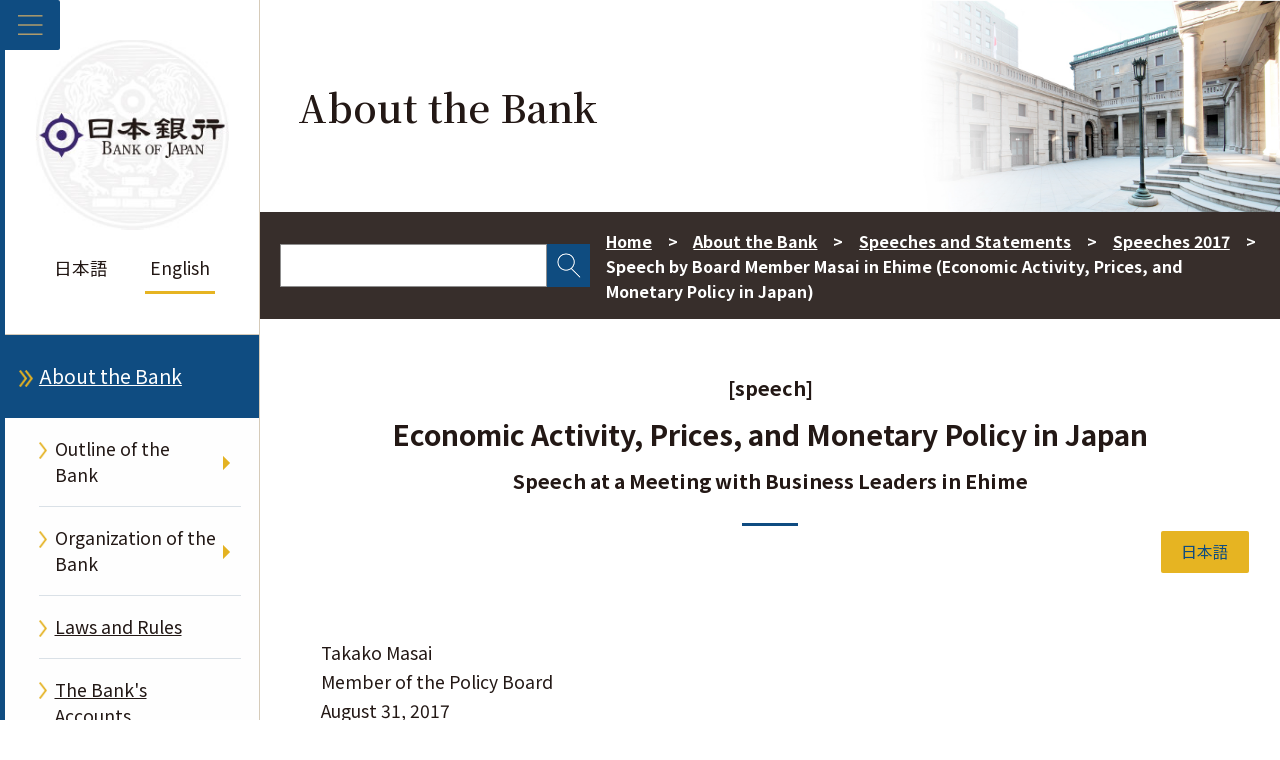

--- FILE ---
content_type: text/html;charset=UTF-8
request_url: https://www.boj.or.jp/en/about/press/koen_2017/ko170831a.htm
body_size: 12935
content:
<!DOCTYPE html><html lang="en">
<head prefix="og: http://ogp.me/ns# fb: http://ogp.me/ns/fb# article: http://ogp.me/ns/article#">
<meta http-equiv="Content-Type" content="text/html; charset=UTF-8"><meta name="author" content="">
<meta name="description" content="">
<meta name="keywords" content="Bank of Japan,BOJ,Announcements,Takako Masai,Speeches,Member of the Policy Board,Economic Activity, Prices, and Monetary Policy in Japan,at a Meeting with Business Leaders in Ehime">
<title>Speech by Board Member Masai in Ehime (Economic Activity, Prices, and Monetary Policy in Japan)  : 日本銀行 Bank of Japan</title>
<link rel="stylesheet" type="text/css" href="/common2/css/wysiwyg.css">
<link rel="stylesheet" type="text/css" href="/common2/css/style.css">

<meta name="viewport" content="width=device-width,initial-scale=1.0">
<meta name="format-detection" content="telephone=no">
<meta property="og:title" content="Speech by Board Member Masai in Ehime (Economic Activity, Prices, and Monetary Policy in Japan)  : 日本銀行 Bank of Japan">
<meta property="og:type" content="article">
<meta property="og:url" content="https://www.boj.or.jp/en/about/press/koen_2017/ko170831a.htm">
<meta property="og:image" content="https://www.boj.or.jp/common2/img/common/og_img.jpg">
<meta property="og:site_name" content="Bank of Japan">
<meta property="og:description" content="">
<link rel="preconnect" href="https://fonts.googleapis.com">
<link rel="preconnect" href="https://fonts.gstatic.com" crossorigin>
<link rel="stylesheet" href="https://fonts.googleapis.com/css2?family=Noto+Sans+JP:wght@100;300;400;500;700;900&display=swap">
<link rel="stylesheet" href="https://fonts.googleapis.com/css2?family=Noto+Serif+JP:wght@600&display=swap"></head>
<body class="cate-about en">



<div class="block_skip"><a href="#contents">Skip to main content</a></div>
<div class="clear_fix">
<header id="header_area" class="lonav on" role="banner">
  <button id="menuBtn" aria-expanded="false" aria-controls="left_col">
    <img class="open" src="/common2/img/common/menu.png" alt="Open the menu">
    <img class="close" src="/common2/img/common/close.png" alt="Close the menu">
  </button>
  <div id="left_col">
    <!-- ▼▼　ヘッダー　▼▼-->
    <div id="header">
  <p class="logo gen-disp_pc"><a href="/en/"><img src="/common2/img/common/logo.jpg" alt="日本銀行 Bank of Japan"></a></p>
  <ul class="lang">
    <li lang="ja"><a href="/">日本語</a></li>
    <li aria-current="page"><em>English</em></li>
  </ul>
</div>
    <!-- ▲▲　ヘッダー　▲▲-->
    <!-- ▼▼　ナビゲーション　▼▼ -->
    <nav id="glnav" aria-label="Main menu">
      <ul class="glnav_ul">
      <li>
<a class="glnav1st glnav-link glnav_home" href="/en/">Home</a>
</li>
<li class="current">
<button class="glnav-btn glnav1st" aria-expanded="false" aria-controls="glnav2">About the Bank</button>
<div class="slide_box">
<ul id="glnav2" class="glnav1st_ul glnav-disp_non" aria-hidden="true">
<li><a class="glnav-link glnav2nd" href="/en/about/index.htm">About the Bank</a></li>
<li>
<button class="glnav-btn glnav2nd" aria-expanded="false" aria-controls="glnav2-1">Outline of the Bank</button>
<div class="slide_box">
<ul id="glnav2-1" class="glnav2nd_ul glnav-disp_non" aria-hidden="true">
<li><a class="glnav-link glnav3rd" href="/en/about/outline/index.htm">Outline of the Bank</a></li>
<li><a class="glnav-link glnav3rd" href="/en/about/outline/history/index.htm">History</a></li>
<li><a class="glnav-link glnav3rd" href="/en/about/outline/history/pre_gov/index.htm">List of Governors</a></li>
<li><a class="glnav-link glnav3rd" href="/en/about/outline/location/index.htm">Location (Guide Map to Head Office) / Visiting the Bank</a></li>
<li><a class="glnav-link glnav3rd" href="/en/about/outline/location/map.htm">Head Office, Branches, and Overseas Offices</a></li>
<li><a class="glnav-link glnav3rd" href="/en/about/outline/imes_archive/index.htm">Archives</a></li>
<li><button class="glnav-btn_close glnav2nd_close" aria-expanded="false" aria-controls="glnav2-1"><img src="/common2/img/common/close.png" alt="close"></button></li>
</ul>
</div>
</li>
<li>
<button class="glnav-btn glnav2nd" aria-expanded="false" aria-controls="glnav2-2">Organization of the Bank</button>
<div class="slide_box">
<ul id="glnav2-2" class="glnav2nd_ul glnav-disp_non" aria-hidden="true">
<li><a class="glnav-link glnav3rd" href="/en/about/organization/index.htm">Organization of the Bank</a></li>
<li><a class="glnav-link glnav3rd" href="/en/about/organization/policyboard/index.htm">Policy Board</a></li>
<li><a class="glnav-link glnav3rd" href="/en/about/organization/tanto.htm">Responsibilities of the Governor, Deputy Governors, and Executive Directors</a></li>
<li><a class="glnav-link glnav3rd" href="/en/about/organization/chart/index.htm">Organization of Head office, Branches and Offices</a></li>
<li><button class="glnav-btn_close glnav2nd_close" aria-expanded="false" aria-controls="glnav2-2"><img src="/common2/img/common/close.png" alt="close"></button></li>
</ul>
</div>
</li>
<li><a class="glnav-link glnav2nd" href="/en/about/boj_law/index.htm">Laws and Rules</a></li>
<li><a class="glnav-link glnav2nd" href="/en/about/account/index.htm">The Bank's Accounts</a></li>
<li>
<button class="glnav-btn glnav2nd" aria-expanded="false" aria-controls="glnav2-3">Activities</button>
<div class="slide_box">
<ul id="glnav2-3" class="glnav2nd_ul glnav-disp_non" aria-hidden="true">
<li><a class="glnav-link glnav3rd" href="/en/about/activities/index.htm">Activities</a></li>
<li><a class="glnav-link glnav3rd" href="/en/about/activities/principle.htm">The Bank's Organizational Core Principles</a></li>
<li><a class="glnav-link glnav3rd" href="/en/about/activities/strategy/index.htm">Medium-Term Strategic Plan</a></li>
<li><a class="glnav-link glnav3rd" href="/en/about/activities/act/index.htm">Annual Review</a></li>
<li><button class="glnav-btn_close glnav2nd_close" aria-expanded="false" aria-controls="glnav2-3"><img src="/common2/img/common/close.png" alt="close"></button></li>
</ul>
</div>
</li>
<li><a class="glnav-link glnav2nd" href="/en/about/bcp/index.htm">Business Continuity Planning</a></li>
<li><a class="glnav-link glnav2nd" href="/en/about/press/index.htm">Speeches and Statements</a></li>
<li>
<button class="glnav-btn glnav2nd" aria-expanded="false" aria-controls="glnav2-4">Research Papers, Reports, Speeches and Statements Related to the Bank</button>
<div class="slide_box">
<ul id="glnav2-4" class="glnav2nd_ul glnav-disp_non" aria-hidden="true">
<li class="glnav-nolink">Research Papers, Reports, Speeches and Statements Related to the Bank</li>
<li><a class="glnav-link glnav3rd" href="/en/about/r_menu_ron/index.htm">Research Papers</a></li>
<li><a class="glnav-link glnav3rd" href="/en/about/r_menu_koen/index.htm">Speeches</a></li>
<li><a class="glnav-link glnav3rd" href="/en/about/r_menu_dan/index.htm">Statements</a></li>
<li><button class="glnav-btn_close glnav2nd_close" aria-expanded="false" aria-controls="glnav2-4"><img src="/common2/img/common/close.png" alt="close"></button></li>
</ul>
</div>
</li>
<li><a class="glnav-link glnav2nd" href="/en/about/release_2025/index.htm">Other Releases</a></li>
<li><a class="glnav-link glnav2nd" href="/en/about/pr_events/index.htm">Tours and Museums</a></li>
<li><a class="glnav-link glnav2nd" href="/en/about/education/index.htm">Guides to the Bank</a></li>
<li>
<button class="glnav-btn glnav2nd" aria-expanded="false" aria-controls="glnav2-5">Services</button>
<div class="slide_box">
<ul id="glnav2-5" class="glnav2nd_ul glnav-disp_non" aria-hidden="true">
<li><a class="glnav-link glnav3rd" href="/en/about/services/index.htm">Services</a></li>
<li><a class="glnav-link glnav3rd" href="/en/about/services/bn/index.htm">Exchange of Damaged Cash</a></li>
<li><a class="glnav-link glnav3rd" href="/en/about/services/kengaku.htm">Tours of the Bank's Head Office</a></li>
<li><button class="glnav-btn_close glnav2nd_close" aria-expanded="false" aria-controls="glnav2-5"><img src="/common2/img/common/close.png" alt="close"></button></li>
</ul>
</div>
</li>
<li><a class="glnav-link glnav2nd" href="/en/about/climate/index.htm">Climate Change</a></li>
<li><a class="glnav-link glnav2nd" href="/en/about/link/index.htm">Links</a></li>
<li><button class="glnav-btn_close glnav1st_close" aria-expanded="false" aria-controls="glnav2"><img src="/common2/img/common/close.png" alt="close"></button></li>
</ul>
</div>
</li>
<li>
<button class="glnav-btn glnav1st" aria-expanded="false" aria-controls="glnav3">Monetary Policy</button>
<div class="slide_box">
<ul id="glnav3" class="glnav1st_ul glnav-disp_non" aria-hidden="true">
<li><a class="glnav-link glnav2nd" href="/en/mopo/index.htm">Monetary Policy</a></li>
<li>
<button class="glnav-btn glnav2nd" aria-expanded="false" aria-controls="glnav3-1">Outline of Monetary Policy</button>
<div class="slide_box">
<ul id="glnav3-1" class="glnav2nd_ul glnav-disp_non" aria-hidden="true">
<li><a class="glnav-link glnav3rd" href="/en/mopo/outline/index.htm">Outline of Monetary Policy</a></li>
<li><a class="glnav-link glnav3rd" href="/en/mopo/outline/target.htm">Price Stability Target of 2 Percent</a></li>
<li><a class="glnav-link glnav3rd" href="/en/mopo/outline/bpreview/index.htm">Review of Monetary Policy from a Broad Perspective</a></li>
<li><button class="glnav-btn_close glnav2nd_close" aria-expanded="false" aria-controls="glnav3-1"><img src="/common2/img/common/close.png" alt="close"></button></li>
</ul>
</div>
</li>
<li>
<button class="glnav-btn glnav2nd" aria-expanded="false" aria-controls="glnav3-2">Monetary Policy Meetings</button>
<div class="slide_box">
<ul id="glnav3-2" class="glnav2nd_ul glnav-disp_non" aria-hidden="true">
<li><a class="glnav-link glnav3rd" href="/en/mopo/mpmsche_minu/index.htm">Monetary Policy Meetings</a></li>
<li><a class="glnav-link glnav3rd" href="/en/mopo/mpmsche_minu/opinion_2025/index.htm">Summary of Opinions</a></li>
<li><a class="glnav-link glnav3rd" href="/en/mopo/mpmsche_minu/minu_2025/index.htm">Minutes</a></li>
<li><a class="glnav-link glnav3rd" href="/en/mopo/mpmsche_minu/m_ref/index.htm">Others</a></li>
<li><button class="glnav-btn_close glnav2nd_close" aria-expanded="false" aria-controls="glnav3-2"><img src="/common2/img/common/close.png" alt="close"></button></li>
</ul>
</div>
</li>
<li><a class="glnav-link glnav2nd" href="/en/mopo/mpmdeci/index.htm">Monetary Policy Releases</a></li>
<li>
<button class="glnav-btn glnav2nd" aria-expanded="false" aria-controls="glnav3-3">Monetary Policy Measures</button>
<div class="slide_box">
<ul id="glnav3-3" class="glnav2nd_ul glnav-disp_non" aria-hidden="true">
<li><a class="glnav-link glnav3rd" href="/en/mopo/measures/index.htm">Monetary Policy Measures</a></li>
<li><a class="glnav-link glnav3rd" href="/en/mopo/measures/mkt_ope/index.htm">Market Operations</a></li>
<li><a class="glnav-link glnav3rd" href="/en/mopo/measures/term_cond/index.htm">Principal Terms and Conditions</a></li>
<li><button class="glnav-btn_close glnav2nd_close" aria-expanded="false" aria-controls="glnav3-3"><img src="/common2/img/common/close.png" alt="close"></button></li>
</ul>
</div>
</li>
<li><a class="glnav-link glnav2nd" href="/en/mopo/outlook/index.htm">Outlook for Economic Activity and Prices</a></li>
<li><a class="glnav-link glnav2nd" href="/en/mopo/diet/index.htm">Reports to the Diet</a></li>
<li>
<button class="glnav-btn glnav2nd" aria-expanded="false" aria-controls="glnav3-4">Research Papers, Reports, Speeches and Statements Related to Monetary Policy</button>
<div class="slide_box">
<ul id="glnav3-4" class="glnav2nd_ul glnav-disp_non" aria-hidden="true">
<li class="glnav-nolink">Research Papers, Reports, Speeches and Statements Related to Monetary Policy</li>
<li><a class="glnav-link glnav3rd" href="/en/mopo/r_menu_ron/index.htm">Research Papers</a></li>
<li><a class="glnav-link glnav3rd" href="/en/mopo/r_menu_koen/index.htm">Speeches</a></li>
<li><a class="glnav-link glnav3rd" href="/en/mopo/r_menu_dan/index.htm">Statements</a></li>
<li><button class="glnav-btn_close glnav2nd_close" aria-expanded="false" aria-controls="glnav3-4"><img src="/common2/img/common/close.png" alt="close"></button></li>
</ul>
</div>
</li>
<li><button class="glnav-btn_close glnav1st_close" aria-expanded="false" aria-controls="glnav3"><img src="/common2/img/common/close.png" alt="close"></button></li>
</ul>
</div>
</li>
<li>
<button class="glnav-btn glnav1st" aria-expanded="false" aria-controls="glnav4">Financial System</button>
<div class="slide_box">
<ul id="glnav4" class="glnav1st_ul glnav-disp_non" aria-hidden="true">
<li><a class="glnav-link glnav2nd" href="/en/finsys/index.htm">Financial System</a></li>
<li><a class="glnav-link glnav2nd" href="/en/finsys/outline/index.htm">Overview: The Bank's Initiatives for Financial Stability</a></li>
<li><a class="glnav-link glnav2nd" href="/en/finsys/exam_monit/index.htm">On-Site Examinations and Off-Site Monitoring</a></li>
<li><a class="glnav-link glnav2nd" href="/en/finsys/fsr/index.htm">Financial System Report</a></li>
<li><a class="glnav-link glnav2nd" href="/en/finsys/fs_policy/index.htm">Policy Actions for Financial Stability</a></li>
<li><a class="glnav-link glnav2nd" href="/en/finsys/cofsa/index.htm">Coordination with the Financial Services Agency</a></li>
<li><a class="glnav-link glnav2nd" href="/en/finsys/c_aft/index.htm">Seminars for Financial Institutions</a></li>
<li>
<button class="glnav-btn glnav2nd" aria-expanded="false" aria-controls="glnav4-1">Other Releases Related to Financial System</button>
<div class="slide_box">
<ul id="glnav4-1" class="glnav2nd_ul glnav-disp_non" aria-hidden="true">
<li><a class="glnav-link glnav3rd" href="/en/finsys/release/index.htm">Other Releases Related to Financial System</a></li>
<li><a class="glnav-link glnav3rd" href="/en/finsys/r_menu_ron/index.htm">Research Papers</a></li>
<li><a class="glnav-link glnav3rd" href="/en/finsys/r_menu_koen/index.htm">Speeches</a></li>
<li><a class="glnav-link glnav3rd" href="/en/finsys/r_menu_dan/index.htm">Statements</a></li>
<li><button class="glnav-btn_close glnav2nd_close" aria-expanded="false" aria-controls="glnav4-1"><img src="/common2/img/common/close.png" alt="close"></button></li>
</ul>
</div>
</li>
<li><button class="glnav-btn_close glnav1st_close" aria-expanded="false" aria-controls="glnav4"><img src="/common2/img/common/close.png" alt="close"></button></li>
</ul>
</div>
</li>
<li>
<button class="glnav-btn glnav1st" aria-expanded="false" aria-controls="glnav5">Payments and Markets</button>
<div class="slide_box">
<ul id="glnav5" class="glnav1st_ul glnav-disp_non" aria-hidden="true">
<li><a class="glnav-link glnav2nd" href="/en/paym/index.htm">Payments and Markets</a></li>
<li>
<button class="glnav-btn glnav2nd" aria-expanded="false" aria-controls="glnav5-1">Outline of Payment and Settlement Systems</button>
<div class="slide_box">
<ul id="glnav5-1" class="glnav2nd_ul glnav-disp_non" aria-hidden="true">
<li><a class="glnav-link glnav3rd" href="/en/paym/outline/index.htm">Outline of Payment and Settlement Systems</a></li>
<li><a class="glnav-link glnav3rd" href="/en/paym/outline/pay_boj/index.htm">Payment and Settlement Systems and the Bank</a></li>
<li><a class="glnav-link glnav3rd" href="/en/paym/outline/pay_os/index.htm">Oversight</a></li>
<li><a class="glnav-link glnav3rd" href="/en/paym/outline/pay_forum/index.htm">Forums</a></li>
<li><a class="glnav-link glnav3rd" href="/en/paym/outline/pay_ps/index.htm">Payment and Settlement Systems Operated by the Private Sector</a></li>
<li><button class="glnav-btn_close glnav2nd_close" aria-expanded="false" aria-controls="glnav5-1"><img src="/common2/img/common/close.png" alt="close"></button></li>
</ul>
</div>
</li>
<li><a class="glnav-link glnav2nd" href="/en/paym/bojnet/index.htm">Operation of BOJ-NET</a></li>
<li><a class="glnav-link glnav2nd" href="/en/paym/jgb_bes/index.htm">JGB Book-Entry System</a></li>
<li><a class="glnav-link glnav2nd" href="/en/paym/fintech/index.htm">FinTech Center</a></li>
<li><a class="glnav-link glnav2nd" href="/en/paym/digital/index.htm">Central Bank Digital Currency</a></li>
<li>
<button class="glnav-btn glnav2nd" aria-expanded="false" aria-controls="glnav5-2">Money Market</button>
<div class="slide_box">
<ul id="glnav5-2" class="glnav2nd_ul glnav-disp_non" aria-hidden="true">
<li><a class="glnav-link glnav3rd" href="/en/paym/market/index.htm">Money Market</a></li>
<li><a class="glnav-link glnav3rd" href="/en/paym/market/jpy_cmte/index.htm">Cross-Industry Committee on Japanese Yen Interest Rate Benchmarks</a></li>
<li><a class="glnav-link glnav3rd" href="/en/paym/market/i_forum/index.htm">Cross-Industry Forum on Interest Rate Benchmarks</a></li>
<li><a class="glnav-link glnav3rd" href="/en/paym/market/sg/index.htm">Study Group of Market Participants</a></li>
<li><a class="glnav-link glnav3rd" href="/en/paym/market/r_forum/index.htm">Repo Market Forum</a></li>
<li><button class="glnav-btn_close glnav2nd_close" aria-expanded="false" aria-controls="glnav5-2"><img src="/common2/img/common/close.png" alt="close"></button></li>
</ul>
</div>
</li>
<li><a class="glnav-link glnav2nd" href="/en/paym/bond/index.htm">Bond Market</a></li>
<li><a class="glnav-link glnav2nd" href="/en/paym/credit/index.htm">Credit Market</a></li>
<li><a class="glnav-link glnav2nd" href="/en/paym/forum/index.htm">Forums and Conferences</a></li>
<li>
<button class="glnav-btn glnav2nd" aria-expanded="false" aria-controls="glnav5-3">Research Papers, Reports, Speeches and Statements Related to Payment and Markets</button>
<div class="slide_box">
<ul id="glnav5-3" class="glnav2nd_ul glnav-disp_non" aria-hidden="true">
<li class="glnav-nolink">Research Papers, Reports, Speeches and Statements Related to Payment and Markets</li>
<li><a class="glnav-link glnav3rd" href="/en/research/brp/psr/index.htm">Payment and Settlement Systems Report</a></li>
<li><a class="glnav-link glnav3rd" href="/en/research/brp/mor/index.htm">Market Operations in Each Fiscal Year</a></li>
<li><a class="glnav-link glnav3rd" href="/en/paym/m-climate/index.htm">Market Functioning Survey concerning Climate Change</a></li>
<li><a class="glnav-link glnav3rd" href="/en/paym/r_menu_ron/index.htm">Research Papers</a></li>
<li><a class="glnav-link glnav3rd" href="/en/paym/r_menu_koen/index.htm">Speeches</a></li>
<li><a class="glnav-link glnav3rd" href="/en/paym/r_menu_dan/index.htm">Statements</a></li>
<li><button class="glnav-btn_close glnav2nd_close" aria-expanded="false" aria-controls="glnav5-3"><img src="/common2/img/common/close.png" alt="close"></button></li>
</ul>
</div>
</li>
<li><a class="glnav-link glnav2nd" href="/en/paym/release/index.htm">Other Releases Related to Payment and Markets</a></li>
<li><button class="glnav-btn_close glnav1st_close" aria-expanded="false" aria-controls="glnav5"><img src="/common2/img/common/close.png" alt="close"></button></li>
</ul>
</div>
</li>
<li>
<button class="glnav-btn glnav1st" aria-expanded="false" aria-controls="glnav6">Banknotes, The Bank's Treasury Funds and JGS Services</button>
<div class="slide_box">
<ul id="glnav6" class="glnav1st_ul glnav-disp_non" aria-hidden="true">
<li><a class="glnav-link glnav2nd" href="/en/note_tfjgs/index.htm">Banknotes, The Bank's Treasury Funds and JGS Services</a></li>
<li>
<button class="glnav-btn glnav2nd" aria-expanded="false" aria-controls="glnav6-1">General Information of Banknotes and Coins</button>
<div class="slide_box">
<ul id="glnav6-1" class="glnav2nd_ul glnav-disp_non" aria-hidden="true">
<li><a class="glnav-link glnav3rd" href="/en/note_tfjgs/note/index.htm">General Information of Banknotes and Coins</a></li>
<li><a class="glnav-link glnav3rd" href="/en/note_tfjgs/note/n_note/index.htm">A New Series of Banknotes and a New 500 Yen Coin</a></li>
<li><a class="glnav-link glnav3rd" href="/en/note_tfjgs/note/valid/index.htm">Banknotes and Coins in Use</a></li>
<li><a class="glnav-link glnav3rd" href="/en/note_tfjgs/note/security/index.htm">Security Features of Bank of Japan Notes</a></li>
<li><a class="glnav-link glnav3rd" href="/en/note_tfjgs/note/outline/index.htm">Outline of Banknotes and Coins</a></li>
<li><a class="glnav-link glnav3rd" href="/en/note_tfjgs/note/related/index.htm">Related Releases</a></li>
<li><a class="glnav-link glnav3rd" href="/en/note_tfjgs/note/n_other/index.htm">Publications and Other Information</a></li>
<li><a class="glnav-link glnav3rd" href="/en/about/services/bn/index.htm">Exchange of Damaged Cash</a></li>
<li><button class="glnav-btn_close glnav2nd_close" aria-expanded="false" aria-controls="glnav6-1"><img src="/common2/img/common/close.png" alt="close"></button></li>
</ul>
</div>
</li>
<li><a class="glnav-link glnav2nd" href="/en/note_tfjgs/kokko/index.htm">Treasury Funds Services</a></li>
<li><a class="glnav-link glnav2nd" href="/en/note_tfjgs/jgs/index.htm">JGS Services</a></li>
<li><a class="glnav-link glnav2nd" href="/en/note_tfjgs/trans/index.htm">The Bank's Transactions with the Government</a></li>
<li>
<button class="glnav-btn glnav2nd" aria-expanded="false" aria-controls="glnav6-2">Research Papers, Reports, Speeches and Statements Related to Banknotes, Treasury Funds and JGS Services</button>
<div class="slide_box">
<ul id="glnav6-2" class="glnav2nd_ul glnav-disp_non" aria-hidden="true">
<li class="glnav-nolink">Research Papers, Reports, Speeches and Statements Related to Banknotes, Treasury Funds and JGS Services</li>
<li><a class="glnav-link glnav3rd" href="/en/note_tfjgs/r_menu_ron/index.htm">Research Papers</a></li>
<li><a class="glnav-link glnav3rd" href="/en/note_tfjgs/r_menu_koen/index.htm">Speeches</a></li>
<li><a class="glnav-link glnav3rd" href="/en/note_tfjgs/r_menu_dan/index.htm">Statements</a></li>
<li><button class="glnav-btn_close glnav2nd_close" aria-expanded="false" aria-controls="glnav6-2"><img src="/common2/img/common/close.png" alt="close"></button></li>
</ul>
</div>
</li>
<li><button class="glnav-btn_close glnav1st_close" aria-expanded="false" aria-controls="glnav6"><img src="/common2/img/common/close.png" alt="close"></button></li>
</ul>
</div>
</li>
<li>
<button class="glnav-btn glnav1st" aria-expanded="false" aria-controls="glnav7">International Finance</button>
<div class="slide_box">
<ul id="glnav7" class="glnav1st_ul glnav-disp_non" aria-hidden="true">
<li><a class="glnav-link glnav2nd" href="/en/intl_finance/index.htm">International Finance</a></li>
<li><a class="glnav-link glnav2nd" href="/en/intl_finance/outline/index.htm">Outline of International Finance</a></li>
<li><a class="glnav-link glnav2nd" href="/en/intl_finance/meeting/index.htm">International Meetings</a></li>
<li><a class="glnav-link glnav2nd" href="/en/intl_finance/ex_assets/index.htm">Foreign Currency Assets</a></li>
<li><a class="glnav-link glnav2nd" href="/en/intl_finance/cooperate/index.htm">Cooperation with Other Central Banks</a></li>
<li><a class="glnav-link glnav2nd" href="/en/intl_finance/cemcoa/index.htm">Financial Cooperation in Asia</a></li>
<li>
<button class="glnav-btn glnav2nd" aria-expanded="false" aria-controls="glnav7-1">Research Papers, Reports, Speeches and Statements Related to International Finance</button>
<div class="slide_box">
<ul id="glnav7-1" class="glnav2nd_ul glnav-disp_non" aria-hidden="true">
<li class="glnav-nolink">Research Papers, Reports, Speeches and Statements Related to International Finance</li>
<li><a class="glnav-link glnav3rd" href="/en/intl_finance/r_menu_ron/index.htm">Research Papers</a></li>
<li><a class="glnav-link glnav3rd" href="/en/intl_finance/r_menu_koen/index.htm">Speeches</a></li>
<li><a class="glnav-link glnav3rd" href="/en/intl_finance/r_menu_dan/index.htm">Statements</a></li>
<li><button class="glnav-btn_close glnav2nd_close" aria-expanded="false" aria-controls="glnav7-1"><img src="/common2/img/common/close.png" alt="close"></button></li>
</ul>
</div>
</li>
<li><a class="glnav-link glnav2nd" href="/en/intl_finance/release/index.htm">Other Releases Related to International Finance</a></li>
<li><button class="glnav-btn_close glnav1st_close" aria-expanded="false" aria-controls="glnav7"><img src="/common2/img/common/close.png" alt="close"></button></li>
</ul>
</div>
</li>
<li>
<button class="glnav-btn glnav1st" aria-expanded="false" aria-controls="glnav8">Research and Studies</button>
<div class="slide_box">
<ul id="glnav8" class="glnav1st_ul glnav-disp_non" aria-hidden="true">
<li><a class="glnav-link glnav2nd" href="/en/research/index.htm">Research and Studies</a></li>
<li><a class="glnav-link glnav2nd" href="/en/research/outline/index.htm">Outline of Research and Studies</a></li>
<li><a class="glnav-link glnav2nd" href="/en/research/rs_all_2025/index.htm">List of Reports & Research Papers</a></li>
<li>
<button class="glnav-btn glnav2nd" aria-expanded="false" aria-controls="glnav8-1">BOJ Reports & Research Papers</button>
<div class="slide_box">
<ul id="glnav8-1" class="glnav2nd_ul glnav-disp_non" aria-hidden="true">
<li><a class="glnav-link glnav3rd" href="/en/research/brp/index.htm">BOJ Reports & Research Papers</a></li>
<li><a class="glnav-link glnav3rd" href="/en/research/brp/fsr/index.htm">Financial System Report</a></li>
<li><a class="glnav-link glnav3rd" href="/en/research/brp/mor/index.htm">Market Operations in Each Fiscal Year</a></li>
<li><a class="glnav-link glnav3rd" href="/en/research/brp/psr/index.htm">Payment and Settlement Systems Report</a></li>
<li><a class="glnav-link glnav3rd" href="/en/research/brp/rer/index.htm">Regional Economic Report</a></li>
<li><a class="glnav-link glnav3rd" href="/en/research/brp/ron_2025/index.htm">Research Papers</a></li>
<li><button class="glnav-btn_close glnav2nd_close" aria-expanded="false" aria-controls="glnav8-1"><img src="/common2/img/common/close.png" alt="close"></button></li>
</ul>
</div>
</li>
<li><a class="glnav-link glnav2nd" href="/en/research/wps_rev/index.htm">Working Paper Series, Review Series, and Research Laboratory Series</a></li>
<li><a class="glnav-link glnav2nd" href="/en/research/research_data/index.htm">Research Data</a></li>
<li><a class="glnav-link glnav2nd" href="/en/research/imes/index.htm">Research Papers Released by IMES</a></li>
<li><a class="glnav-link glnav2nd" href="/en/research/other_release/index.htm">Study Group Reports</a></li>
<li><a class="glnav-link glnav2nd" href="/en/research/o_survey/index.htm">Opinion Survey</a></li>
<li><a class="glnav-link glnav2nd" href="/en/research/conf/index.htm">Conferences</a></li>
<li><a class="glnav-link glnav2nd" href="/en/research/bigdata/index.htm">Alternative Data Analysis</a></li>
<li><a class="glnav-link glnav2nd" href="/en/research/past_release/index.htm">Discontinued Research Releases</a></li>
<li><button class="glnav-btn_close glnav1st_close" aria-expanded="false" aria-controls="glnav8"><img src="/common2/img/common/close.png" alt="close"></button></li>
</ul>
</div>
</li>
<li>
<button class="glnav-btn glnav1st" aria-expanded="false" aria-controls="glnav9">Statistics</button>
<div class="slide_box">
<ul id="glnav9" class="glnav1st_ul glnav-disp_non" aria-hidden="true">
<li><a class="glnav-link glnav2nd" href="/en/statistics/index.htm">Statistics</a></li>
<li>
<button class="glnav-btn glnav2nd" aria-expanded="false" aria-controls="glnav9-1">Outline of Statistics and Statistical Release Schedule</button>
<div class="slide_box">
<ul id="glnav9-1" class="glnav2nd_ul glnav-disp_non" aria-hidden="true">
<li><a class="glnav-link glnav3rd" href="/en/statistics/outline/index.htm">Outline of Statistics and Statistical Release Schedule</a></li>
<li><a class="glnav-link glnav3rd" href="/en/statistics/outline/notice_2025/index.htm">Notices of Changes and Corrections</a></li>
<li><a class="glnav-link glnav3rd" href="/en/statistics/outline/exp/index.htm">Explanations of Statistics</a></li>
<li><a class="glnav-link glnav3rd" href="/en/statistics/outline/general_notice/index.htm">Notices of Changes and Revisions</a></li>
<li><a class="glnav-link glnav3rd" href="/en/statistics/outline/note/index.htm">Notes</a></li>
<li><button class="glnav-btn_close glnav2nd_close" aria-expanded="false" aria-controls="glnav9-1"><img src="/common2/img/common/close.png" alt="close"></button></li>
</ul>
</div>
</li>
<li><a class="glnav-link glnav2nd" href="/en/statistics/boj/index.htm">Bank of Japan Statistics</a></li>
<li><a class="glnav-link glnav2nd" href="/en/statistics/money/index.htm">Currency</a></li>
<li><a class="glnav-link glnav2nd" href="/en/statistics/market/index.htm">Financial Markets</a></li>
<li><a class="glnav-link glnav2nd" href="/en/statistics/asli_fi/index.htm">Financial Institutions Accounts</a></li>
<li><a class="glnav-link glnav2nd" href="/en/statistics/dl/index.htm">Deposits and Loans Market</a></li>
<li><a class="glnav-link glnav2nd" href="/en/statistics/sj/index.htm">Flow of Funds</a></li>
<li><a class="glnav-link glnav2nd" href="/en/statistics/bis/index.htm">Related to BIS/FSB</a></li>
<li><a class="glnav-link glnav2nd" href="/en/statistics/set/index.htm">Payment and Settlement</a></li>
<li><a class="glnav-link glnav2nd" href="/en/statistics/tk/index.htm">TANKAN</a></li>
<li><a class="glnav-link glnav2nd" href="/en/statistics/pi/index.htm">Prices</a></li>
<li><a class="glnav-link glnav2nd" href="/en/statistics/public/index.htm">Public Finance</a></li>
<li><a class="glnav-link glnav2nd" href="/en/statistics/br/index.htm">Balance of Payments Related Statistics</a></li>
<li><a class="glnav-link glnav2nd" href="/en/statistics/stop/index.htm">Discontinued Statistics / Revised Base Statistics</a></li>
<li><a class="glnav-link glnav2nd" href="https://www.imes.boj.or.jp/en/historical/hstat/hstat.html">Historical Statistics on the Web Site of IMES</a></li>
<li><a class="glnav-link glnav2nd" href="https://www.stat-search.boj.or.jp/index_en.html">BOJ Time-Series Data Search</a></li>
<li><button class="glnav-btn_close glnav1st_close" aria-expanded="false" aria-controls="glnav9"><img src="/common2/img/common/close.png" alt="close"></button></li>
</ul>
</div>
</li>

      </ul>
    </nav>
    <!-- ▲▲　ナビゲーション　▲▲ -->
    <!-- ▼▼　SNS　▼▼-->
    <aside role="complementary" id="sns">
    <ul>
      <li><a class="img" href="https://twitter.com/Bank_of_Japan_e"><img src="/common2/img/common/sns_x.gif" alt="x"></a></li>
      <li><a class="img" href="https://www.facebook.com/BankofJapan.en"><img src="/common2/img/common/sns_facebook.gif" alt="facebook"></a></li>
      <li><a class="img" href="https://www.youtube.com/user/BOJchannel/"><img src="/common2/img/common/sns_youtube.gif" alt="youtube"></a></li>
    </ul>
  <p class="lnk1"><a href="/en/snspolicy.htm">Social Networking Site Management Policy</a></p>
</aside>
    <!-- ▲▲　SNS　▲▲-->
  </div>
</header>
  <div id="right_col">
    <div id="overlay" class="off glnav-disp_non"></div>
    <!-- ▼▼　メインビジュアル　▼▼-->
    <aside role="complementary" id="main_v">
      <div class="logo gen-disp_sp"><a href="/en/"><img src="/common2/img/common/logo_s.jpg" alt="日本銀行 Bank of Japan"></a></div>
      <!-- ▼▼　ヘッダ部タイトル　▼▼-->
      <p class="main_v-title">About the Bank</p>
      <!-- ▲▲　ヘッダ部タイトル　▲▲-->
      <div class="main_v-text_area">
        <!-- ▼▼　検索フォーム　▼▼-->
        <form class="search_form" role="search">
        <div class="searchbox">
          <input id="qs_sslang" value="1" type="hidden">
          <div class="autocomplete">
            <input id="qs_keyword" name="search" type="text" title="search" autocomplete="off" list="suggest0-list" role="combobox" aria-owns="suggest0-list" aria-autocomplete="list" aria-expanded="false">
            <datalist id="suggest0-list"></datalist>
          </div><input onclick="QSSimpleSearchOnSubmit();return false" type="image" src="/common2/img/common/search.gif" alt="Search">
          <div id="suggest0-result" aria-live="polite" role="status" class="visually-hidden"></div>
        </div>
      </form>
        <!-- ▲▲　検索フォーム　▲▲-->
        <!-- ▼▼　パンくずリスト　▼▼-->
        <nav id="topic_path" role="navigation" aria-label="current position">
          <ul><li><a href="/en/index.htm">Home</a>&gt;</li><li><a href="/en/about/index.htm">About the Bank</a>&gt;</li><li><a href="/en/about/press/index.htm">Speeches and Statements</a>&gt;</li><li><a href="/en/about/press/koen_2017/index.htm">Speeches 2017</a>&gt;</li><li aria-current="page"><em>Speech by Board Member Masai in Ehime (Economic Activity, Prices, and Monetary Policy in Japan)</em></li></ul>
        </nav>
        <!-- ▲▲　パンくずリスト　▲▲-->
      </div>
    </aside>
    <!-- ▲▲　メインビジュアル　▲▲-->
    <main id="contents">
      <h1><span>[speech]</span>Economic Activity, Prices, and Monetary Policy in Japan<span>Speech at a Meeting with Business Leaders in Ehime</span></h1>
      <!-- ▼▼　日本語・英語切り替え　▼▼-->
      <p class="lang"><a class="lang-link" href="/about/press/koen_2017/ko170831a.htm" lang="ja">日本語</a></p>

      <!-- ▲▲　日本語・英語切り替え　▲▲-->
      <!-- ▼▼　コンテンツ　▼▼-->
      <div class="outline mod_outer">
      <!-- [START] CONTENT_1 --><p>Takako Masai <br>
Member of the Policy Board <br>
August 31, 2017</p>
<ul class="link-list01">
		<li><a href="/en/about/press/koen_2017/data/ko170831a.pdf">Full Text [PDF 122KB]</a></li>
</ul><!-- [END] CONTENT_1 --><!-- [START] CONTENT_2 --><h2>I. Developments in Economic Activity and Prices</h2>
<p>I would like to start my speech with a look at developments in economic activity and prices.</p>
<p>At the Monetary Policy Meeting held on July 19 and 20, 2017, the Bank of Japan published the <em>Outlook for Economic Activity and Prices</em>, or the Outlook Report. In this report, the Bank presented its projections for Japan's economic activity and prices through fiscal 2019.</p>
<p>I will explain developments in economic activity and prices by presenting the main content of the Outlook Report.</p>
<h3>A. Overseas Economies</h3>
<p>Let me first touch on developments in overseas economies. The Bank's assessment is that overseas economies have continued to grow at a moderate pace on the whole.</p>
<p>In terms of the outlook, advanced economies are projected to continue growing steadily and a recovery in emerging economies is likely to take hold on the back of the steady growth in advanced economies and the effects of policy measures taken by emerging economies. A similar view was presented in the <em>World Economic Outlook</em> (WEO) <em>Update</em> released in July 2017 by the International Monetary Fund (IMF).</p>
<p>Looking at developments by major region, the U.S. economy has continued to recover, mainly in household spending, owing to a steady improvement in the employment and income situation. As for the outlook, the economy is expected to continue to see firm growth driven by domestic private demand.</p>
<p>The European economy will likely follow a moderate recovery trend, while uncertainty -- associated with political issues such as those regarding negotiations on the United Kingdom's exit from the European Union (EU) and with the European debt problem, including the financial sector -- is likely to be a burden on economic activity.</p>
<p>The Chinese economy will likely continue to broadly follow a stable growth path as authorities conduct fiscal and monetary policy in a timely manner.</p>
<p>Other emerging economies and commodity-exporting economies have picked up on the whole, reflecting in particular a pick-up in exports, a bottoming out of commodity prices, and the effects of these economies' stimulus measures. These economies are likely to increase gradually, due mainly to the spread of the effects of steady growth in advanced economies.</p>
<h3>B. Japan's Economy and Price Developments</h3>
<h4>1. Current situation</h4>
<p>Now I would like to discuss developments in economic activity and prices in Japan.</p>
<p>The Bank's assessment is that Japan's economy is expanding moderately, with a virtuous cycle from income to spending operating. In fiscal 2017 to date, the Bank has revised its economic assessment upward twice. These revisions are based on its judgment that a positive output gap has taken hold, as evidenced by the fact that industrial production has been on an increasing trend, reflecting the increases in demand both at home and abroad, and that labor market conditions have continued to tighten steadily.</p>
<p>On the domestic demand side, business fixed investment has been on a moderate increasing trend, with corporate profits and business sentiment improving and across a wider range of industries. According to the June 2017 <em>Tankan</em> (Short-Term Economic Survey of Enterprises in Japan), business plans for fiscal 2017, especially those of large enterprises, showed firms' solid stance. This is evidenced by, for example, the fact that fixed investment on a basis close to GDP definition saw a year-on-year increase of 5.9 percent -- a level clearly exceeding the past average of 4.3 percent for the June <em>Tankan</em> surveys during the period of fiscal 2004-2016. Private consumption has increased its resilience against the background of steady improvement in the employment and income situation, and housing investment has been more or less flat. Exports have been on an increasing trend against the backdrop of developments in overseas economies that I mentioned earlier.</p>
<p>On the price front, the year-on-year rate of change in the consumer price index (CPI) for all items less fresh food is in the range of 0.0-0.5 percent.</p>
<h4>2. Outlook</h4>
<p>I will now look at the outlook for Japan's economy during the projection period, which covers from fiscal 2017 through fiscal 2019. The economy is likely to continue its moderate expansion. Domestic demand is likely to follow an uptrend on the back of highly accommodative financial conditions and fiscal spending through the government's large-scale stimulus measures. Exports are expected to continue their moderate increasing trend along with the improvement in overseas economies. Reflecting this outlook, Japan's economy is likely to maintain growth at a pace above its potential mainly through fiscal 2018. In fiscal 2019, it is expected to continue expanding, although the growth pace is projected to decelerate due to a cyclical slowdown in business fixed investment and the effects of the scheduled consumption tax hike. Looking at the medians of the Policy Board members' forecasts in the July 2017 Outlook Report, the real GDP growth rate is projected to be 1.8 percent for fiscal 2017, 1.4 percent for fiscal 2018, and 0.7 percent for fiscal 2019.</p>
<p>Let me explain the outlook in detail by major component. Business fixed investment is likely to continue increasing moderately. This is because, in a situation where extremely stimulative financial conditions are maintained, fixed investment will be positively affected by (1) high levels of corporate profits, (2) fiscal measures including projects conducted under the Fiscal Investment and Loan Program and tax reductions for capital investment, and (3) moderate improvement in growth expectations. Specifically, an increase is likely to be seen in investment, particularly (1) that related to the Olympic Games and urban redevelopment projects, (2) in efficiency-improving and labor-saving machinery and equipment in order to deal with labor shortages, and (3) in research and development for growth areas. Private consumption is expected to continue increasing moderately as the employment and income situation continues to improve, and housing investment is expected to remain more or less flat. Exports are likely to be firm as a trend for the time being, underpinned by those of capital goods and IT-related goods -- in which Japan has a comparative advantage. Thereafter, they are expected to continue their moderate increasing trend, due mainly to the improvement in overseas economies, albeit with a decline in IT-related demand following the current increase. Industrial production is projected to continue on a moderate increasing trend -- despite being affected by the cycle of global demand for IT-related goods -- as the recovery in emerging economies takes hold and the effects of the set of stimulus measures become evident.</p>
<p>The year-on-year rate of change in the CPI (all items less fresh food) is likely to increase toward around 2 percent. This is because, although upward pressure of energy prices is likely to wane gradually, firms are likely to gradually shift their stance toward raising wages and prices with an improvement in the output gap, and inflation expectations are expected to accelerate moderately. Looking at the medians of the Policy Board members' forecasts in the July 2017 Outlook Report, the year-on-year rate of change in the CPI (all items less fresh food) is projected to be 1.1 percent for fiscal 2017, 1.5 percent for fiscal 2018, and -- on a basis excluding the effects of the scheduled consumption tax hike -- 1.8 percent for fiscal 2019.</p>
<h2>II. The Bank's Monetary Policy</h2>
<p>Next, I will talk about the Bank's monetary policy.</p>
<h3>A. Quantitative and Qualitative Monetary Easing (QQE) with Yield Curve Control</h3>
<p>At the Monetary Policy Meeting held in September 2016, with a view to achieving the price stability target of 2 percent at the earliest possible time, the Bank decided to introduce QQE with Yield Curve Control as a means of strengthening the framework for monetary easing. This consists of two major components.</p>
<p>The first is an "inflation-overshooting commitment" in which the Bank commits itself to continuing to expand the monetary base until the year-on-year rate of increase in the observed CPI exceeds the price stability target of 2 percent and stays above the target in a stable manner. Japan's economy has suffered from deflation for more than 15 years, since the late 1990s, with the year-on-year rate of change in the CPI being about zero or slightly negative. It seems that one of the reasons why it has been taking time for the deflationary mindset to be dispelled in Japan is that households and firms have been adaptive to the deflationary environment. Given this, I believe it is important that the Bank demonstrate its unwavering determination through such a commitment so that the perception that prices of goods and services are supposed to go up every year by around 2 percent becomes firmly entrenched among people.</p>
<p>The second component is "yield curve control" in which the Bank controls short-term and long-term interest rates. In the current framework, it sets the short-term policy interest rate and the target level of the 10-year Japanese government bond (JGB) yields as its operating targets. At present, in the guideline for market operations, the Bank sets the short-term rate at minus 0.1 percent and the target level at around 0 percent, and conducts JGB purchases so as to achieve this target level. Almost a year has passed since the Bank introduced QQE with Yield Curve Control. Under this framework, the yield curve has been formed smoothly so far in a manner consistent with the guideline for market operations.</p>
<p>Since the introduction of QQE in 2013, the basic transmission channel of monetary easing has been the reduction in real interest rates, and the current framework -- QQE with Yield Curve Control -- is designed to amplify monetary easing effects when the outlook for economic activity and prices improves. In that case, there would be upward pressure on interest rates in accordance with such improvement. The degree of monetary easing will increase if the Bank contains such upward pressure and thereby maintains the shape of the yield curve.</p>
<h3>B. Toward Achieving the Price Stability Target</h3>
<p>The Bank projects that the timing of the year-on-year rate of change in the CPI reaching about 2 percent will be around fiscal 2019. In the Outlook Report, the Bank has delayed such timing several times, and I acknowledge that there is some criticism on this point. The Bank certainly aims to achieve the price stability target of 2 percent at the earliest possible time, and the delay in such timing is not desirable. However, what I believe is important for the Bank is -- in the event that the 2 percent price stability target cannot be achieved due to economic and price developments at the time -- to thoroughly explain the reasons behind the target not being achieved and to implement monetary policy so that the economy will follow a path toward the target. After all, it is well known that the policy framework of inflation targeting is expected to perform the role of a communication tool.</p>
<p>As I mentioned earlier, the year-on-year rate of change in the CPI is in the range of 0.0-0.5 percent, meaning that there is still a long way to go to achieve the price stability target of 2 percent. Nevertheless, my view is that the momentum toward achieving the target has started to steadily increase. In this regard, let me highlight two points.</p>
<p>First, although it has been said that wages have not been increasing as expected, scheduled cash earnings have continued to rise for more than two years. Let me also note that, as scheduled cash earnings have been rising steadily at small firms, where the majority of workers are employed, a clearly increasing number of households can now feel that their wages actually have been rising. This is highly important in terms of raising people's inflation expectations.</p>
<p>The second point is that there clearly has been a growing impetus toward raising productivity, due in part to labor shortages. As I noted earlier, investment that serves a positive purpose -- such as that in efficiency-improving and labor-saving machinery and equipment, and in research and development for growth areas -- is expected to further rise, and this will likely contribute to improving productivity. Moreover, it has become easier for firms to take advantage of such new information technologies as artificial intelligence (AI) and the Internet of Things (IoT). Let me also mention that the government's latest growth strategy, the Investments for the Future Strategy 2017 -- which was decided by the Cabinet in June 2017 -- emphasizes the importance of promoting comprehensive policies with the aim of improving productivity in the economic society. In addition to such policy measures being steadily pursued by the government, the Bank's initiatives to maintain highly accommodative financial conditions and ensure the overcoming of deflation will continue to foster positive developments among firms. In my view, this will lead to improvement in productivity and ultimately to a rise in the potential growth rate.</p>
<p>The initiatives of the public and private sectors, such as those just mentioned, have been carried out in a remarkably wide range of fields. The promotion of women's participation in the economy -- the next topic I will touch upon -- is one example.</p>
<h2>III. Women's Participation in the Economy and Increase in Japan's Growth Potential</h2>
<p>In April 2016, the Act on Promotion of Women's Participation and Advancement in the Workplace was fully enforced. Since then, it has become a mandate for business entities to formulate and make public their action plans that incorporate numerical goals toward promoting women's participation in the workplace, and to disclose information on women's job choices. While the Act has been enacted as a temporary legislation with a 10-year term limit, it aims at actively providing women with opportunities for employment and promotion. In that sense, it clearly differs from past ones for which the key element was a ban on gender discrimination. Let me note that business entities that are mandated to disclose information in accordance with the Act include government agencies, local governments, and large private-sector corporations. The Bank also has disclosed information in accordance with the Act, and in May 2017, it gained the highest level of the "Eruboshi" award -- a certification from the Ministry of Health, Labour, and Welfare for excellent implementation of initiatives toward promoting women's participation and advancement in the workplace.</p>
<p>With the full enforcement of the Act, Japan has entered a new stage of women's participation in the economy. Such participation is placed at the center of the government's Japan Revitalization Strategy, and is essential in terms of increasing the growth potential.</p>
<h3>A. Women's Participation Expected to Increase Labor Supply</h3>
<p>The labor force participation rate of women by age group in Japan has been known to form an M-shaped curve, where the rate temporarily dips for the age group in which many women experience childbirth and provide childcare. Recently, however, women in this age group seem to be increasingly participating in the labor force, and the temporary dip in the rate clearly has moderated. Looking at the breakdown of the number of workers by gender over the past five years, that for women has been increasing -- despite the decline in the overall working-age population -- and therefore it can be assessed that women's participation in the labor force has been progressing smoothly. Furthermore, such developments have been spreading across Japan. I should note that the estimated number of women who wish to work still stands at about 2.74 million, which shows that women continue to constitute a considerably large potential labor force. Japan's economy currently faces severe labor shortages, and a worsening of this situation is inevitable amid the further decline in the working-age population. The Organisation for Economic Co-operation and Development (OECD) estimates that, if women's labor participation rate in Japan were to remain the same over the next 20 years, the labor supply would contract by 17 percent; meanwhile, if women's participation rate were to converge with that of men over the next 20 years, the fall in labor supply would be limited to 5 percent. As a result, GDP would increase by almost 20 percent over the two decades.<sup>1</sup></p>
<ol class="red-number">
    <li>The OECD estimates the effects of women's labor force participation rate on labor supply under the two scenarios based on the following assumptions: (1) the labor force participation rates for both men and women remain constant from 2011 to 2030 at the rates observed in 2010, and (2) the labor force participation rate for men stays the same from 2011 to 2030 at the rate observed in 2010 while that for women gradually increases from 2011 to 2030, reaching the 2010 rate for men by 2030. For details, see OECD (2014), <em>Japan: Advancing the Third Arrow for a Resilient Economy and Inclusive Growth</em>, OECD Publishing, Paris. http://dx.doi.org/10.1787/9789264215955-en.</li>
</ol>
<h3>B. Expectations for Improving Firms' Competitiveness</h3>
<p>In addition to the impact on labor supply of women's participation in the workplace, improving firms' competitiveness through the promotion of such participation will become more important. In the annex to the <em>Regional Economic Report</em> released in June 2017, the Bank introduced some recent initiatives taken by firms to raise productivity through the following two innovations associated with the promotion of women's participation in the workplace.<sup>2</sup></p>
<p>First was an initiative -- through product innovation -- that created potential demand by making use of women's viewpoint and sensibility in developing and providing new products and services. The annex presented examples of a case in which firms succeeded in discovering demand that led to boosting their corporate performance, such as the following: a hotel that had commonly been used for business trips conducted a renovation of guest rooms and a renewal of amenity goods by adopting suggestions from women employees, and this led to acquiring female tourists. I think that having such a successful experience even once will enable firms to take a more positive stance toward going through the trials and errors of reforming their business models.</p>
<p>Second was an initiative -- through process innovation -- that consequently led to improvement in business efficiency as a result of measures implemented in the process of promoting women's participation in the workplace, such as redressing of long working hours and labor-saving investment. It may seem that redressing of long working hours spurs labor shortages. However, the annex in fact presented an example of efforts made by firms in which they eliminated tasks that fell short of being necessary, as a result of the fact that working hours were forcibly shortened and there was no choice but to reduce the amount of work.</p>
<ol class="red-number2">
    <li><span>2</span>The annex to the <em>Regional Economic Report</em> is available only in Japanese.</li>
</ol>
<h3>C. Opportunity to Increase the Economic Growth Potential</h3>
<p>I would like to highlight again that, at present, not only are firms facing the challenge of labor shortages, but they also have more opportunity to take advantage of such information technologies as AI and the IoT. In other words, there is an environment in which firms are encouraged to reform their business models. One option for firms at this time is to aim at starting a business revolution by using women's participation and advancement in the workplace as a driving force, as this momentum is increasing, due in part to the government's support that I mentioned earlier.</p><!-- [END] CONTENT_2 -->
      </div>
      <!-- ▲▲　コンテンツ　▲▲-->
    </main>
    <!-- ▼▼　フッター　▼▼-->
    <footer id="footer">
  <div class="outline">
    <div class="logo_area">
      <div class="left logo_area-toggle_left">
        <p class="logo"><a href="/en/"><img src="/common2/img/common/logo.gif" alt="日本銀行 Bank of Japan"></a></p>
        <address>
          2-1-1 Nihonbashi-Hongokucho,Chuo-ku,Tokyo (<a href="/en/about/outline/location/index.htm">location</a>)<br>
          Tel:+81-3-3279-1111
        </address>
      </div><!-- /left -->
      <div class="right logo_area_right-top">
        <ul>
          <li><a href="/en/about/services/index.htm">Services</a>
            <ul>
              <li><a href="/en/about/services/bn/index.htm">Exchange of Damaged Cash</a></li>
            </ul>
          </li>
          <li>Organization
            <ul>
              <li><a href="/en/about/organization/index.htm">Organization of the Bank</a></li>
              <li><a href="/en/about/outline/location/map.htm">Head Office, Branches, and Overseas Offices</a></li>
            </ul>
          </li>
        </ul>
      </div><!-- /right -->
      <div class="left logo_area-toggle_bottom">
        <p class="logo"><a href="/en/"><img src="/common2/img/common/logo.gif" alt="日本銀行 Bank of Japan"></a></p>
        <address>
          2-1-1 Nihonbashi-Hongokucho,Chuo-ku,Tokyo <span class="gen-disp_inline-block">(<a href="/en/about/outline/location/index.htm">location</a>)</span><br>
          Tel:+81-3-3279-1111
        </address>
      </div><!-- /left -->
    </div>
    <dl class="nav">
      <dt>Other Links</dt>
      <dd><a class="no_icon" href="https://www.imes.boj.or.jp/en/index.html">Institute for Monetary and Economic Studies</a></dd>
    </dl>
    <ul class="nav">
      <li><a href="/en/about/abouthp.htm">About the Site</a></li>
      <li><a href="/en/mailing/index.htm">E-mail Service</a></li>
      <li><a href="/en/help.htm">Help</a></li>
      <li><a href="/en/about/services/contact.htm">Contact</a></li>
      <li><a href="/en/about/link/index.htm">Links</a></li>
      <li><a href="/en/about/sitemap.htm">Site Map</a></li>
    </ul>
  </div><!-- /outline -->
  <p id="copy">
    <small lang="en">Copyright Bank of Japan All Rights Reserved.</small>
    <a href="#header_area" id="page_top"><img src="/common2/img/common/page_top.gif" alt="Page top"></a>
  </p>
</footer><!-- /footer -->
    <!-- ▲▲　フッター　▲▲-->
  </div>
</div>
<!-- ▼▼　JS読み込み　▼▼-->
<script src="/common2/js/common2.js"></script>
<script src="/common2/js/qssearch.js"></script>
<!-- ▲▲　JS読み込み　▲▲--></body>
</html>


--- FILE ---
content_type: text/css;charset=UTF-8
request_url: https://www.boj.or.jp/common2/css/wysiwyg.css
body_size: 237
content:
.indent-line {
 padding-left 35px !important;
 margin-left 1em;
 background url(..imagesindent.gif) no-repeat 0 10px;
}
.indent1 {
 margin-left 1em !important;
 text-indent -1em !important;
}
.indent15 {
 margin-left 1.5em !important;
 text-indent -1.5em !important;
}
.indent2 {
 margin-left 2em !important;
 text-indent -2em !important;
}
.indent25 {
 margin-left 2.5em !important;
 text-indent -2.5em !important;
}
.indent3 {
 margin-left 3em !important;
 text-indent -3em !important;
}
.mt1em { margin-top 1em; }
.mt2em { margin-top 2em; }
.mt3em { margin-top 3em; }
.ml1em { margin-left 1em; }
.ml2em { margin-left 2em; }
.ml3em { margin-left 3em; }


--- FILE ---
content_type: text/css;charset=UTF-8
request_url: https://www.boj.or.jp/common2/css/style.css
body_size: 71
content:
@import url("/common2/css/common2.css");


--- FILE ---
content_type: application/javascript
request_url: https://www.boj.or.jp/common2/js/qssearch.js
body_size: 6053
content:
// JavaScript Search
////////////////////////////////////////////////////////////////////////////////
// metainfoマッピング
// 1:index_nichiji（index日時）
// 2:officer（役員名）
// 3:bunrui（コンテンツ分類）

////////////////////////////////////////////////////////////////////////////////
// 定数
////////////////////////////////////////////////////////////////////////////////
const IDX_LANGUAGE_JP            = 0;
const IDX_LANGUAGE_EN            = 1;

const IDX_CATEGORY_ALL           = 0;
const IDX_CATEGORY_RONBUN        = 1;
const IDX_CATEGORY_KOEN          = 2;
const IDX_CATEGORY_OTHER         = 3;

const IDX_TARGET_PAGE            = 0;
const IDX_TARGET_TITLE           = 1;

////////////////////////////////////////////////////////////////////////////////
// indexnameリスト
// indexname[言語][カテゴリ][検索箇所]
var indexname_list = [
  [
    ['qsidxpj01','qsidxtj01'],
    ['qsidxpj02','qsidxtj02'],
    ['qsidxpj03','qsidxtj03'],
    ['qsidxpj04','qsidxtj04'],
  ],
  [
    ['qsidxpe01','qsidxte01'],
    ['qsidxpe02','qsidxte02'],
    ['qsidxpe03','qsidxte03'],
    ['qsidxpe04','qsidxte04']
  ]
];

////////////////////////////////////////////////////////////////////////////////
// 3.3.1 レポート・シリーズ名－contentgroup対応表
////////////////////////////////////////////////////////////////////////////////

////////////////////////////////////////////////////////////////////////////////
// 論文・レポート一覧 対応コンテンツグループリスト
// contentgroup[index]
var search_research_all_contentgroup_list = [];

////////////////////////////////////////////////////////////////////////////////
// 金融システムレポート 対応コンテンツグループリスト
// contentgroup[index]
var search_research_brp_fsr_contentgroup_list = [
  "10_07_brp_fsr",
  "20_07_brp_fsr"
];

////////////////////////////////////////////////////////////////////////////////
// 金融市場調節 対応コンテンツグループリスト
// contentgroup[index]
var search_research_wps_rev_lab_contentgroup_list = [
  "10_07_brp_mor",
  "20_07_brp_mor"
];

////////////////////////////////////////////////////////////////////////////////
// 決済システムレポート 対応コンテンツグループリスト
// contentgroup[index]
var search_research_brp_mor_contentgroup_list = [
  "10_07_brp_psr",
  "20_07_brp_psr"
];

////////////////////////////////////////////////////////////////////////////////
// さくらレポート 対応コンテンツグループリスト
// contentgroup[index]
var search_research_brp_psr_contentgroup_list = [
  "10_07_brp_rer",
  "20_07_brp_rer"
];

////////////////////////////////////////////////////////////////////////////////
// ワーキングペーパー・日銀レビュー・日銀リサーチラボ 対応コンテンツグループリスト
// contentgroup[index]
var search_research_wps_rev_contentgroup_list = [
  "10_07_wpre",
  "20_07_wpre"
];

////////////////////////////////////////////////////////////////////////////////
// オルタナティブデータ分析 対応コンテンツグループリスト
// contentgroup[index]
var search_research_bigdata_contentgroup_list = [
  "10_07_bigdata",
  "20_07_bigdata"
];

////////////////////////////////////////////////////////////////////////////////
// Papers & Reports 対応コンテンツグループリスト
// contentgroup[index]
var search_en_research_all_contentgroup_list = [];

////////////////////////////////////////////////////////////////////////////////
// Financial System Report 対応コンテンツグループリスト
// contentgroup[index]
var search_en_research_brp_fsr_contentgroup_list = [
  "20_07_brp_fsr"
];

////////////////////////////////////////////////////////////////////////////////
// Market Operations in Each Fiscal Year 対応コンテンツグループリスト
// contentgroup[index]
var search_en_research_wps_rev_lab_contentgroup_list = [
  "20_07_brp_mor"
];

////////////////////////////////////////////////////////////////////////////////
// Payment and Settlement Systems Report 対応コンテンツグループリスト
// contentgroup[index]
var search_en_research_brp_mor_contentgroup_list = [
  "20_07_brp_psr"
];

////////////////////////////////////////////////////////////////////////////////
// Regional Economic Report 対応コンテンツグループリスト
// contentgroup[index]
var search_en_research_brp_psr_contentgroup_list = [
  "20_07_brp_rer"
];

////////////////////////////////////////////////////////////////////////////////
// Working Paper Series, Review Series, and Research Laboratory Series 対応コンテンツグループリスト
// contentgroup[index]
var search_en_research_wps_rev_contentgroup_list = [
  "20_07_wpre"
];

////////////////////////////////////////////////////////////////////////////////
// Alternative Data Analysis 対応コンテンツグループリスト
// contentgroup[index]
var search_en_research_bigdata_contentgroup_list = [
  "20_07_bigdata"
];

////////////////////////////////////////////////////////////////////////////////
// private method
////////////////////////////////////////////////////////////////////////////////
function GetValueById(id) {
  if (document.getElementById(id)) {
    return document.getElementById(id).value;
  } else {
    return '';
  }
}

function IsCheckedById(id) {
  if (document.getElementById(id)) {
    return document.getElementById(id).checked;
  } else {
    return false;
  }
}

function GetSelectedIndexById(id) {
  if (document.getElementById(id)) {
    return document.getElementById(id).selectedIndex;
  } else {
    return '';
  }
}

function GetOptionSelectedValById(id) {
  if (document.getElementById(id)) {
    return document.getElementById(id).options[document.getElementById(id).selectedIndex].value;
  } else {
    return '';
  }
}

function GetOptionSelectedTextById(id) {
  if (document.getElementById(id)) {
    return document.getElementById(id).options[document.getElementById(id).selectedIndex].text;
  } else {
    return '';
  }
}

function CreateInputElement(type, name, value) {
  var input = document.createElement('input');
  input.setAttribute('type', type);
  input.setAttribute('name', name);
  input.setAttribute('value', value);
  return input;
}


////////////////////////////////////////////////////////////////////////////////
// 検索キーワード生成
// qs_keyword1～3、qs_is_not_keyword1～3、qs_logical_operator1～2を合成し、
// 一つのキーワードを生成する。
function CreateSearch(){

  var ret = '';
  var keyword1 = GetValueById('qs_keyword1');
  var keyword2 = GetValueById('qs_keyword2');
  var keyword3 = GetValueById('qs_keyword3');
  var is_not_keyword1 = IsCheckedById('qs_is_not_keyword1') ? '!' : '';
  var is_not_keyword2 = IsCheckedById('qs_is_not_keyword2') ? '!' : '';
  var is_not_keyword3 = IsCheckedById('qs_is_not_keyword3') ? '!' : '';
  var logical_operator1 = (1 == GetSelectedIndexById('qs_logical_operator1')) ? '|' : '&';
  var logical_operator2 = (1 == GetSelectedIndexById('qs_logical_operator2')) ? '|' : '&';
  
  if('' == keyword1)
  {
    return ret;
  }
  ret = ret + '(' + is_not_keyword1 + keyword1 + ')';
  
  if('' == keyword2)
  {
    return ret;
  }
  ret = '(' + ret + logical_operator1 + '(' + is_not_keyword2 + keyword2 + ')' + ')';
  
  if('' == keyword3)
  {
    return ret;
  }
  ret = '(' + ret + logical_operator2 + '(' + is_not_keyword3 + keyword3 + ')' + ')';
  return ret;
}

////////////////////////////////////////////////////////////////////////////////
// 下限期間指定日生成
// qs_year_lessとqs_month_lessから、'YYYY/MM/01 00:00'フォーマット日付を合成する。
function CreateDateLess(){
  
  var year_less = GetOptionSelectedValById('qs_year_less');
  var month_less = GetOptionSelectedValById('qs_month_less');
  var ret = year_less + '/' + month_less + '/01 00:00';
  return ret;
}

////////////////////////////////////////////////////////////////////////////////
// 上限期間指定日生成
// qs_year_moreとqs_month_moreから、'YYYY/MM/31 23:59'フォーマット日付を合成する。
function CreateDateMore(){
  var year_more = GetOptionSelectedValById('qs_year_more');
  var month_more = GetOptionSelectedValById('qs_month_more');
  var ret = year_more + '/' + month_more + '/31 23:59';
  return ret;
}

////////////////////////////////////////////////////////////////////////////////
// フォームへのコンテンツグループ(inputタグ)追加
function AppendContentGroups(qsform,list){

  for(var i = 0 ; i < list.length ; i++){
    qsform.appendChild(CreateInputElement('hidden','contentgroup', list[i]));
  }
}

////////////////////////////////////////////////////////////////////////////////
// フォームへの論文・レポート指定絞込み追加
// get-contentgroup-string(var)
function AppendRonbunCondition(qsform,condition_title){

  switch(condition_title){
    case '論文・レポート一覧':
      //AppendContentGroups(qsform,search_research_all_contentgroup_list);
      break;
    case '金融システムレポート':
      AppendContentGroups(qsform,search_research_brp_fsr_contentgroup_list);
      break;
    case '金融市場調節':
      AppendContentGroups(qsform,search_research_wps_rev_lab_contentgroup_list);
      break;
    case '決済システムレポート':
      AppendContentGroups(qsform,search_research_brp_mor_contentgroup_list);
      break;
    case 'さくらレポート':
      AppendContentGroups(qsform,search_research_brp_psr_contentgroup_list);
      break;
    case 'ワーキングペーパー・日銀レビュー・日銀リサーチラボ':
      AppendContentGroups(qsform,search_research_wps_rev_contentgroup_list);
      break;
    case 'オルタナティブデータ分析':
      AppendContentGroups(qsform,search_research_bigdata_contentgroup_list);
      break;
      
    case 'Papers & Reports':
      //AppendContentGroups(qsform,search_en_research_all_contentgroup_list);
      break;
    case 'Financial System Report':
      AppendContentGroups(qsform,search_en_research_brp_fsr_contentgroup_list);
      break;
    case 'Market Operations in Each Fiscal Year':
      AppendContentGroups(qsform,search_en_research_wps_rev_lab_contentgroup_list);
      break;
    case 'Payment and Settlement Systems Report':
      AppendContentGroups(qsform,search_en_research_brp_mor_contentgroup_list);
      break;
    case 'Regional Economic Report':
      AppendContentGroups(qsform,search_en_research_brp_psr_contentgroup_list);
      break;
    case 'Working Paper Series, Review Series, and Research Laboratory Series':
      AppendContentGroups(qsform,search_en_research_wps_rev_contentgroup_list);
      break;
    case 'Alternative Data Analysis':
      AppendContentGroups(qsform,search_en_research_bigdata_contentgroup_list);
      break;
      
    default:
      break;
  }
}

////////////////////////////////////////////////////////////////////////////////
// 検索フォーム生成（引き継ぎ用検索条件）（サイト内検索部品）
// 検索結果表示時の条件引き継ぎ表示用のタグをここで追加する。
function CreateSimpleSearchConditionForm(qsform){

  var val;
  
  var qsk = GetValueById('qs_keyword');
  if( qsk != null && qsk != '' ) {
    qsform.appendChild(CreateInputElement('hidden','qsk1', qsk));
  }
}

////////////////////////////////////////////////////////////////////////////////
// 検索フォーム生成（引き継ぎ用検索条件）（検索前ページ）
// 検索結果表示時の条件引き継ぎ表示用のタグをここで追加する。
function CreateNarrowDownSearchConditionForm(qsform){

  var val;
  
  // qs_ronbun
  val = GetValueById('qs_ronbun');
  if( val != null && val != '' ) {
    qsform.appendChild(CreateInputElement('hidden','qsrs', val));
  }
  
  // qs_officer
  val = GetValueById('qs_officer');
  if( val != null && val != '' ) {
    qsform.appendChild(CreateInputElement('hidden','qsos', val));
  }
  
  // qs_keyword1
  val = GetValueById('qs_keyword1');
  if( val != null && val != '' ) {
    qsform.appendChild(CreateInputElement('hidden', 'qsk1', val));
  }
  
}

////////////////////////////////////////////////////////////////////////////////
// 検索フォーム生成（引き継ぎ用検索条件）（検索結果ページ）
// 検索結果表示時の条件引き継ぎ表示用のタグをここで追加する。
function CreateDetailSearchConditionForm(qsform){

  var val;
  
  // qs_keyword1
  val = GetValueById('qs_keyword1');
  if( val != null && val != '' ) {
    qsform.appendChild(CreateInputElement('hidden', 'qsk1', val));
  }
  
  // qs_keyword2
  val = GetValueById('qs_keyword2');
  if( val != null && val != '' ) {
    qsform.appendChild(CreateInputElement('hidden', 'qsk2', val));
  }
  
  // qs_keyword3
  val = GetValueById('qs_keyword3');
  if( val != null && val != '' ) {
    qsform.appendChild(CreateInputElement('hidden', 'qsk3', val));
  }
  
  // qs_is_not_keyword1
  val = IsCheckedById('qs_is_not_keyword1');
  if( val != null && val != '' ) {
    qsform.appendChild(CreateInputElement('hidden', 'qsink1', val));
  }
  
  // qs_is_not_keyword2
  val = IsCheckedById('qs_is_not_keyword2');
  if( val != null && val != '' ) {
    qsform.appendChild(CreateInputElement('hidden', 'qsink2', val));
  }
  
  // qs_is_not_keyword3
  val = IsCheckedById('qs_is_not_keyword3');
  if( val != null && val != '' ) {
    qsform.appendChild(CreateInputElement('hidden', 'qsink3', val));
  }
  
  // qs_logical_operator1
  val = GetSelectedIndexById('qs_logical_operator1');
  if( val != null && val != '' ) {
    qsform.appendChild(CreateInputElement('hidden', 'qslo1', val));
  }
  
  // qs_logical_operator2
  val = GetSelectedIndexById('qs_logical_operator2');
  if( val != null && val != '' ) {
    qsform.appendChild(CreateInputElement('hidden', 'qslo2', val));
  }
  
  // qs_target_select
  val = GetSelectedIndexById('qs_target_select');
  if( val != null && val != '' ) {
    qsform.appendChild(CreateInputElement('hidden', 'qsts', val));
  }
  
  // qs_ronbun_select
  val = GetOptionSelectedTextById('qs_ronbun_select');
  if( val != null && val != '' ) {
    qsform.appendChild(CreateInputElement('hidden', 'qsrs', val));
  }
  
  // qs_officer_select
  val = GetOptionSelectedTextById('qs_officer_select');
  if( val != null && val != '' ) {
    qsform.appendChild(CreateInputElement('hidden', 'qsos', val));
  }
  
  // qs_has_date
  val = IsCheckedById('qs_has_date');
  if( val != null && val != '' ) {
    qsform.appendChild(CreateInputElement('hidden', 'qshd', val));
  }
  
  // qs_year_less
  val = GetSelectedIndexById('qs_year_less');
  if( val != null && val != '' ) {
    qsform.appendChild(CreateInputElement('hidden', 'qsyl', val));
  }
  
  // qs_month_less
  val = GetSelectedIndexById('qs_month_less');
  if( val != null && val != '' ) {
    qsform.appendChild(CreateInputElement('hidden', 'qsml', val));
  }
  
  // qs_year_more
  val = GetSelectedIndexById('qs_year_more');
  if( val != null && val != '' ) {
    qsform.appendChild(CreateInputElement('hidden', 'qsym', val));
  }
  
  // qs_month_more
  val = GetSelectedIndexById('qs_month_more');
  if( val != null && val != '' ) {
    qsform.appendChild(CreateInputElement('hidden', 'qsmm', val));
  }
  
  // qs_sort_select
  val = GetSelectedIndexById('qs_sort_select');
  if( val != null && val != '' ) {
    qsform.appendChild(CreateInputElement('hidden', 'qsss', val));
  }
}

////////////////////////////////////////////////////////////////////////////////
// 検索フォーム生成（共通）
// 全検索フォームにて共通のタグのみここで追加する。
function CreateCommonSearchForm(){
  // 古いフォーム削除
  if (document.getElementById('qs_searchform')) {
    document.getElementById('qs_searchform').remove();
  }
  
  
  // 送信フォーム生成
  var qsform = document.createElement('form');
  qsform.setAttribute('id', 'qs_searchform');
  qsform.setAttribute('action', '/qssearch.jsp');
  qsform.setAttribute('method', 'GET');
  qsform.setAttribute('style', 'display:none');
  document.body.append(qsform);
  qsform = document.getElementById('qs_searchform');

  // インデックス名：個別指定
  
  // 検索方法：キーワード検索
  qsform.appendChild(CreateInputElement('hidden', 'searchtype', 'kw'));
  
  // 1ページ当たりの最大表示件数：10件
  qsform.appendChild(CreateInputElement('hidden', 'limit', '10'));
  
  // キーワード：個別指定
  
  // 期間指定：個別指定
  
  // 絞込み：個別指定
  
  // ソート順：個別指定
  
  return qsform;
}

////////////////////////////////////////////////////////////////////////////////
// 検索フォーム生成（検索結果ページ共通）
// 検索結果ページの検索フォームにて共通のタグのみここで追加する。
function CreateCommonDetailSearchForm(){

  // 検索フォーム生成（共通）
  var qsform = CreateCommonSearchForm();
  
  // ユーザ入力項目パラメータ設定
  CreateDetailSearchConditionForm(qsform);
  
  // インデックス名：カテゴリ（"検索箇所（全体orタイトル）"）（日英or英語）
  qsform.appendChild(CreateInputElement('hidden', 'indexname', 
    indexname_list[GetValueById('qs_language')][GetValueById('qs_category')][GetSelectedIndexById('qs_target_select')]));
  
  // キーワード：検索結果ページ条件組み合わせ
  qsform.appendChild(CreateInputElement('hidden', 'search', CreateSearch()));

  // 分類：4 and 未設定以外
  qsform.appendChild(CreateInputElement('hidden', 'metainfo3', '0'));
  qsform.appendChild(CreateInputElement('hidden', 'metainfo3', '1'));
  qsform.appendChild(CreateInputElement('hidden', 'metainfo3', '2'));
  qsform.appendChild(CreateInputElement('hidden', 'metainfo3', '3'));
  qsform.appendChild(CreateInputElement('hidden', 'metainfo3', '8'));
  qsform.appendChild(CreateInputElement('hidden', 'metainfo3', '9'));
  
  // 期間指定：metainfo1
  if(document.getElementById('qs_has_date')){
    // 期間指定チェックボックスがある場合のみ
    if(IsCheckedById('qs_has_date')){
      // 期間指定検索が有効の場合のみ
      qsform.appendChild(CreateInputElement('hidden', 'metainfo1_less', CreateDateLess()));
      qsform.appendChild(CreateInputElement('hidden', 'metainfo1_more', CreateDateMore()));
    }
  }
  
  // 絞込み：個別指定
  
  // ソート順：日付順（降順）（metainfo1 desc,content_id desc） または 関連性順（Similarity desc,metainfo1 desc,content_id desc）
  qsform.appendChild(CreateInputElement('hidden', 'sort', (function(){
    if(document.getElementById('qs_sort_select')){
      // ソート順選択プルダウンがある場合
      if(0 == GetSelectedIndexById('qs_sort_select')){
        // 日付順（降順）選択
        return 'metainfo1 desc,content_id desc';
      }
      else{
        // 関連性順選択
        return 'Similarity desc,metainfo1 desc,content_id desc';
      }
    }
    else{
      // ソート順選択プルダウンがない場合
      // 日付順（降順）
      return 'metainfo1 desc,content_id desc';
    }
  })()));
  
  return qsform;
}

////////////////////////////////////////////////////////////////////////////////
// ハッシュマップ値取得（NULL無視）
function GetValueNullToSkip(param_array, key){
  var ret = '';
  var val = param_array[key];
  if ( val != null && val != '') {
    ret = '&' + key + '=' + encodeURIComponent(val);
  }
  return ret;
}

////////////////////////////////////////////////////////////////////////////////
// 引き継ぎ用検索条件URLパラメータ生成
// onLoad()時のhref書き換えに使用
function CreateSearchConditionURL(param_array){

  var ret = "";
  
  // qs_keyword1
  ret += GetValueNullToSkip(param_array, 'qsk1');
  
  // qs_keyword2
  ret += GetValueNullToSkip(param_array, 'qsk2');
  
  // qs_keyword3
  ret += GetValueNullToSkip(param_array, 'qsk3');
  
  // qs_is_not_keyword1
  ret += GetValueNullToSkip(param_array, 'qsink1');
  
  // qs_is_not_keyword2
  ret += GetValueNullToSkip(param_array, 'qsink2');
  
  // qs_is_not_keyword3
  ret += GetValueNullToSkip(param_array, 'qsink3');
  
  // qs_logical_operator1
  ret += GetValueNullToSkip(param_array, 'qslo1');
  
  // qs_logical_operator2
  ret += GetValueNullToSkip(param_array, 'qslo2');
  
  // qs_target_select
  ret += GetValueNullToSkip(param_array, 'qsts');
  
  // qs_ronbun_select
  ret += GetValueNullToSkip(param_array, 'qsrs');
  
  // qs_officer_select
  ret += GetValueNullToSkip(param_array, 'qsos');
  
  // qs_has_date
  ret += GetValueNullToSkip(param_array, 'qshd');
  
  // qs_year_less
  ret += GetValueNullToSkip(param_array, 'qsyl');
  
  // qs_month_less
  ret += GetValueNullToSkip(param_array, 'qsml');
  
  // qs_year_more
  ret += GetValueNullToSkip(param_array, 'qsym');
  
  // qs_month_more
  ret += GetValueNullToSkip(param_array, 'qsmm');
  
  // qs_sort_select
  ret += GetValueNullToSkip(param_array, 'qsss');
  
  return ret;
}

////////////////////////////////////////////////////////////////////////////////
// 画面入力項目値設定（NULL無視）
function SetValueNullToSkip(param_array, key, target){
  var val = param_array[key];
  if ( val != null) {
    document.getElementById(target).value = val;
  }
}

////////////////////////////////////////////////////////////////////////////////
// セレクトボックス選択（index指定）（NULL無視）
function SelectOptionByIndexNullToSkip(param_array, key, target){
  var index = param_array[key];
  if ( index != null) {
    document.getElementById(target).selectedIndex = index;
  }
}

////////////////////////////////////////////////////////////////////////////////
// セレクトボックス選択（表示値指定）（NULL無視）
function SelectOptionNullToSkip(param_array, key, target){
  var text = param_array[key];
  if ( text != null) {
    var options = document.getElementById(target).options;
    for (var i = options.length-1; i >= 0; i--) {
      if (options[i].text == text) {
        options[i].selected = true;
      }
    }
  }
}

////////////////////////////////////////////////////////////////////////////////
// セレクトボックス選択（ID指定）（NULL無視）
function SelectOptionByIDNullToSkip(param_array, key, target){
  var text = param_array[key];
  if ( text != null) {
    var options = document.getElementById(target).options;
    for (var i = options.length-1; i >= 0; i--) {
      if (options[i].id == text) {
        options[i].selected = true;
      }
    }
    }
}

////////////////////////////////////////////////////////////////////////////////
// チェックボックス選択処理（NULL無視）
function CheckCheckNullToSkip(param_array, key, target){
  var val = param_array[key];
  if ( val != null) {
    if( val == 'true' ) {
      document.getElementById(target).checked = true;
    }
  }
}

////////////////////////////////////////////////////////////////////////////////
// 引き継ぎ用検索条件設定
// onLoad()時の初期入力項目設定に使用
function SetSearchConditionHTML(param_array){

  // qs_keyword1
  SetValueNullToSkip(param_array, 'qsk1', 'qs_keyword1');
  
  // qs_keyword2
  SetValueNullToSkip(param_array, 'qsk2', 'qs_keyword2');
  
  // qs_keyword3
  SetValueNullToSkip(param_array, 'qsk3', 'qs_keyword3');
  
  // qs_is_not_keyword1
  CheckCheckNullToSkip(param_array, 'qsink1', 'qs_is_not_keyword1');
  
  // qs_is_not_keyword2
  CheckCheckNullToSkip(param_array, 'qsink2', 'qs_is_not_keyword2');
  
  // qs_is_not_keyword3
  CheckCheckNullToSkip(param_array, 'qsink3', 'qs_is_not_keyword3');
  
  // qs_logical_operator1
  SelectOptionByIndexNullToSkip(param_array, 'qslo1', 'qs_logical_operator1');
  
  // qs_logical_operator2
  SelectOptionByIndexNullToSkip(param_array, 'qslo2', 'qs_logical_operator2');
  
  // qs_target_select
  SelectOptionByIndexNullToSkip(param_array, 'qsts', 'qs_target_select');
  
  // qs_ronbun_select
  SelectOptionNullToSkip(param_array, 'qsrs', 'qs_ronbun_select');
  
  // qs_officer_select
  SelectOptionNullToSkip(param_array, 'qsos', 'qs_officer_select');

  // qs_has_date
  CheckCheckNullToSkip(param_array, 'qshd', 'qs_has_date');
  
  // qs_year_less
  SelectOptionByIndexNullToSkip(param_array, 'qsyl', 'qs_year_less');
  
  // qs_month_less
  SelectOptionByIndexNullToSkip(param_array, 'qsml', 'qs_month_less');
  
  // qs_year_more
  SelectOptionByIndexNullToSkip(param_array, 'qsym', 'qs_year_more');
  
  // qs_month_more
  SelectOptionByIndexNullToSkip(param_array, 'qsmm', 'qs_month_more');
  
  // qs_sort_select
  SelectOptionByIndexNullToSkip(param_array, 'qsss', 'qs_sort_select');
}

////////////////////////////////////////////////////////////////////////////////
// public method
////////////////////////////////////////////////////////////////////////////////

////////////////////////////////////////////////////////////////////////////////
// サイト内検索：簡易検索フォーム（全体）（日英）
function QSSimpleSearchOnSubmit(){

  // 送信フォーム生成
  var qsform = CreateCommonSearchForm();
  
  // ユーザ入力項目パラメータ設定
  CreateSimpleSearchConditionForm(qsform);
  
  // インデックス名：[日英or英語][全体][ページ全体]
  qsform.appendChild(CreateInputElement('hidden', 'indexname',
    indexname_list[GetValueById('qs_sslang')][IDX_CATEGORY_ALL][IDX_TARGET_PAGE]));
  
  // キーワード：サイト内検索
  qsform.appendChild(CreateInputElement('hidden', 'search', GetValueById('qs_keyword')));

  // 分類：4 and 未設定以外
  qsform.appendChild(CreateInputElement('hidden', 'metainfo3', '0'));
  qsform.appendChild(CreateInputElement('hidden', 'metainfo3', '1'));
  qsform.appendChild(CreateInputElement('hidden', 'metainfo3', '2'));
  qsform.appendChild(CreateInputElement('hidden', 'metainfo3', '3'));
  qsform.appendChild(CreateInputElement('hidden', 'metainfo3', '8'));
  qsform.appendChild(CreateInputElement('hidden', 'metainfo3', '9'));
  
  // 期間指定：指定なし
  
  // 絞込み：指定なし
  
  // ソート順：日付順（降順）（metainfo1 desc,content_id desc）
  qsform.appendChild(CreateInputElement('hidden', 'sort', 'metainfo1 desc,content_id desc'));
  
  // フォーム送信
  qsform.submit();
}

////////////////////////////////////////////////////////////////////////////////
// サイト内検索：簡易検索フォーム（絞込み）（日英・英語）
function QSSimpleNarrowDownSearchOnSubmit(){

  // 送信フォーム生成
  var qsform = CreateCommonSearchForm();
  
  // ユーザ入力項目パラメータ設定
  CreateNarrowDownSearchConditionForm(qsform);
  
  // インデックス名：検索箇所（ページ全体）
  qsform.appendChild(CreateInputElement('hidden', 'indexname', GetValueById('qs_indexname')));
  
  // キーワード：検索前ページ
  qsform.appendChild(CreateInputElement('hidden', 'search', GetValueById('qs_keyword1')));

  // 分類：4 and 未設定以外
  qsform.appendChild(CreateInputElement('hidden', 'metainfo3', '0'));
  qsform.appendChild(CreateInputElement('hidden', 'metainfo3', '1'));
  qsform.appendChild(CreateInputElement('hidden', 'metainfo3', '2'));
  qsform.appendChild(CreateInputElement('hidden', 'metainfo3', '3'));
  qsform.appendChild(CreateInputElement('hidden', 'metainfo3', '8'));
  qsform.appendChild(CreateInputElement('hidden', 'metainfo3', '9'));
  
  // 絞込み：contentgroup
  if(GetValueById('qs_ronbun')){
    // 指定有りの場合のみ
    AppendRonbunCondition(qsform, GetValueById('qs_ronbun'));
  }
  
  // 絞込み：metainfo2
  if(GetValueById('qs_officer')){
    // 指定有りの場合のみ
    qsform.appendChild(CreateInputElement('hidden', 'metainfo2', GetValueById('qs_officer')));
  }
  
  // ソート順：日付順（降順）（metainfo1 desc,content_id desc）
  qsform.appendChild(CreateInputElement('hidden', 'sort', 'metainfo1 desc,content_id desc'));
  
  // フォーム送信
  qsform.submit();
}

////////////////////////////////////////////////////////////////////////////////
// サイト内検索：詳細検索ページ（全体）（日英）
function QSDetailSearchOnSubmit(){

  // 送信フォーム生成：（全体）（日英）
  var qsform = CreateCommonDetailSearchForm();
  
  // 期間指定：指定なし
  
  // 絞込み：指定なし
  
  // フォーム送信
  qsform.submit();
}

////////////////////////////////////////////////////////////////////////////////
// サイト内検索：詳細検索ページ（論文・レポート）（日英）
function QSDetailRonbunSearchOnSubmit(){

  // 送信フォーム生成：（論文・レポート）（日英）
  var qsform = CreateCommonDetailSearchForm();
  
  // 絞込み：論文・レポートカテゴリのタイトル絞込み

  if(GetOptionSelectedTextById('qs_ronbun_select') != "―") {
    var contentgroup = GetOptionSelectedValById('qs_ronbun_select');
    if(contentgroup != "") {
      var contentgroups = contentgroup.split("|");
      for ( i = 0; i < contentgroups.length; i++ ) {
        qsform.appendChild(CreateInputElement('hidden', 'contentgroup', contentgroups[i]));
      }
    }
  }
  
  // フォーム送信
  qsform.submit();
}

////////////////////////////////////////////////////////////////////////////////
// サイト内検索：詳細検索ページ（講演・記者会見）（日英）
function QSDetailKoenSearchOnSubmit(){

  // 送信フォーム生成：（講演・記者会見）（日英）
  var qsform = CreateCommonDetailSearchForm();
  
  // 絞込み：講演・記者会見カテゴリの役員絞込み
  if(GetOptionSelectedTextById('qs_officer_select') != "―") {
    qsform.appendChild(CreateInputElement('hidden', 'metainfo2', GetOptionSelectedTextById('qs_officer_select')));
  }
  
  // フォーム送信
  qsform.submit();
}

////////////////////////////////////////////////////////////////////////////////
// サイト内検索：詳細検索ページ（上記以外）（日英）
function QSDetailKohyoSearchOnSubmit(){

  // 送信フォーム生成：（上記以外）（日英）
  var qsform = CreateCommonDetailSearchForm();
  
  // 絞込み：指定なし
  
  // フォーム送信
  qsform.submit();
}

////////////////////////////////////////////////////////////////////////////////
// HTMLコード読込完了時処理：検索パラメータ引き継ぎ処理
document.addEventListener('DOMContentLoaded', function() {

  if ( location.pathname.match("qssearch.jsp") ){
  
    // URLパラメータ取得
    var param  = location.href;
    param = param.replace(/\+/g,' ');
    
    var params = param.split("?");
    params = params[1].split("&");
    
    var param_array = [];
    var seed;
    
    // URLパラメータのデータ構造化
    for ( i = 0; i < params.length; i++ ) {
      seed = params[i].split("=");
      param_array.push(decodeURIComponent(seed[0]));
      param_array[seed[0]] = decodeURIComponent(seed[1]);
    }
    
    // 引き継ぎパラメータの入力項目反映
    SetSearchConditionHTML(param_array);
    
    // 引き継ぎパラメータのhref設定反映
    if (document.getElementById('qs_pagelinks')){
      var param_str = CreateSearchConditionURL(param_array);
      var atags = document.getElementById('qs_pagelinks').querySelectorAll('a');
      for (var i = 0, len = atags.length; i < len; i++) {
        atags[i].setAttribute('href', atags[i].getAttribute('href') + param_str);
      }
    }
  }


  // サジェスト変数
  const formArray = { qs_keyword: "suggest0", qs_keyword1: "suggest1", qs_keyword2: "suggest2", qs_keyword3: "suggest3" };
  const autocompletes = document.getElementsByClassName('autocomplete');
  const userAgent = window.navigator.userAgent.toLowerCase();
  var uaFlag = false;
  if (userAgent.indexOf('chrome') != -1 || userAgent.indexOf('edg') != -1) {
    uaFlag = true;
  }
  Array.from(autocompletes).forEach(autocomplete =>{
    if (uaFlag) {
      autocomplete.firstElementChild.setAttribute('list', '');
    }
    autocomplete.addEventListener('compositionstart', function () {
      if (uaFlag) {
        autocomplete.firstElementChild.setAttribute('list', '');
      }
    }, false);
    autocomplete.addEventListener('compositionend', function (e) {
      autocomplete.firstElementChild.setAttribute('list', autocomplete.firstElementChild.getAttribute('aria-owns'));
    }, false);
    autocomplete.addEventListener('input', function (e) {
      if (e.inputType == "insertText") {
        autocomplete.firstElementChild.setAttribute('list', autocomplete.firstElementChild.getAttribute('aria-owns'));
      }
      updateValue();
    }, false);
    autocomplete.addEventListener('focusout', focusout_event, false);
  })

  //json取得～サジェストリスト生成
  function updateValue() {
    const activeId = document.activeElement.id;
    const xhr = new XMLHttpRequest();
    const num = document.createElement('div');
    xhr.open('POST', '/qskeyword.jsp');
    xhr.setRequestHeader("Content-Type", "application/x-www-form-urlencoded; charset=UTF-8");
    let post_param = 'search='+document.activeElement.value+'&limit=3&indexname=';
    if (document.getElementById('qs_sslang') && document.getElementById('qs_keyword')) {
      post_param += indexname_list[GetValueById('qs_sslang')][IDX_CATEGORY_ALL][IDX_TARGET_PAGE];
    } else if (document.getElementById('qs_indexname') && document.getElementById('qs_keyword1')) {
      post_param += GetValueById('qs_indexname');
    } else if (document.getElementById('qs_language') && document.getElementById('qs_category') && document.getElementById('qs_keyword1')) {
      post_param += indexname_list[GetValueById('qs_language')][GetValueById('qs_category')][GetSelectedIndexById('qs_target_select')];
    }
    xhr.send(post_param);

    xhr.onreadystatechange = () => {
      if (xhr.readyState == 4 && xhr.status == 200) {
        const jsonObj = JSON.parse(xhr.responseText);
        let cnt = 0;
        let source = "";
        for (let item of jsonObj) {
          if (item.point > 0) {
            source += '<option value="' +item.keyword + '"></option>';
            cnt += 1;
          }
        }
        if (formArray[activeId]) {
          document.getElementById(formArray[activeId] + '-list').innerHTML = source;
          document.getElementById(activeId).setAttribute('aria-expanded', 'true');
          document.getElementById(formArray[activeId] + '-result').innerHTML = cnt + '個の候補';
        }
        //0件の場合false
        if (source == "") {
          document.getElementById(activeId).setAttribute('aria-expanded', 'false');
        }
      }
    }
  }

  //focusが外れた時
  function focusout_event(e) {
    document.getElementById(formArray[e.target.id] + '-result').innerHTML = '';
  }
},false);